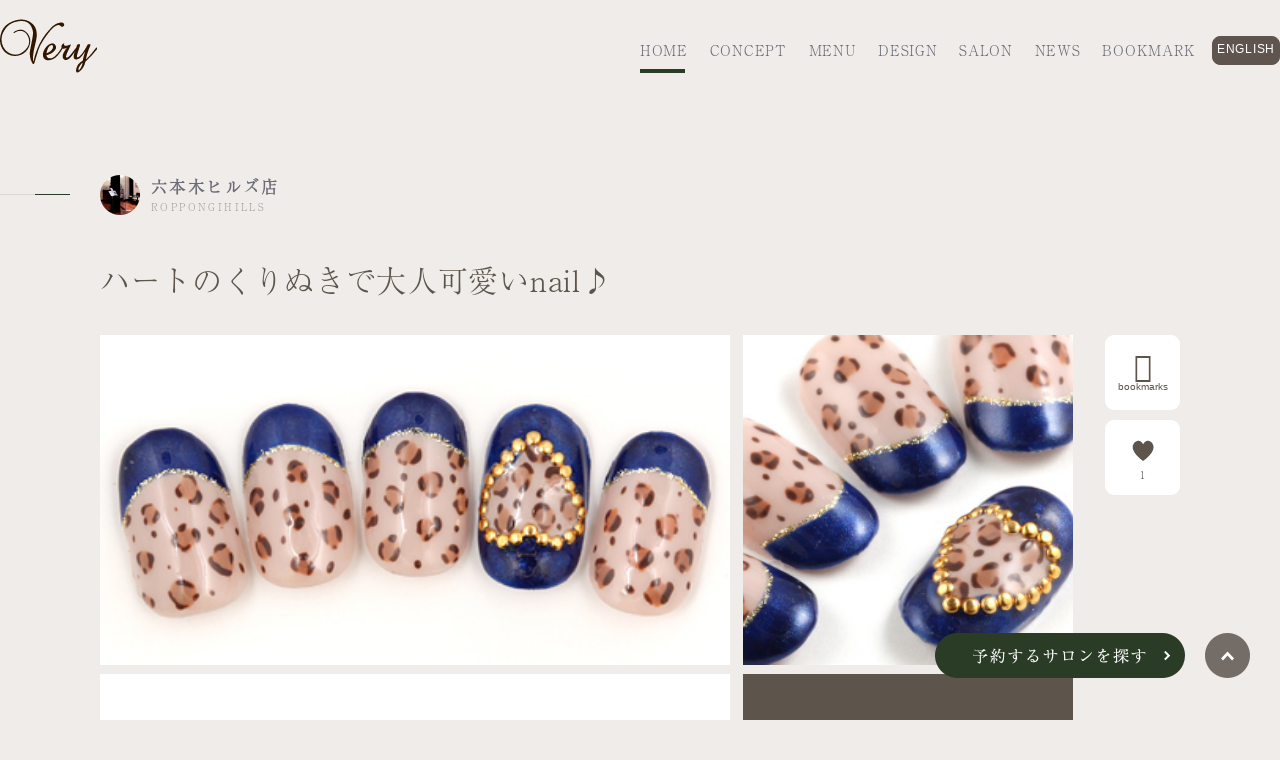

--- FILE ---
content_type: text/html; charset=UTF-8
request_url: https://very.jp/?naildesign=v049hg140101
body_size: 10461
content:
<!doctype html>
<html lang="ja">

<head>
			<!-- Global site tag (gtag.js) - Google Analytics -->
		<script async src="https://www.googletagmanager.com/gtag/js?id=UA-24841983-1"></script>
		<script>
			window.dataLayer = window.dataLayer || [];

			function gtag() {
				dataLayer.push(arguments);
			}
			gtag('js', new Date());

			gtag('config', 'UA-24841983-1');
		</script>
		<!-- Google Tag Manager -->
		<script>
			(function(w, d, s, l, i) {
				w[l] = w[l] || [];
				w[l].push({
					'gtm.start': new Date().getTime(),
					event: 'gtm.js'
				});
				var f = d.getElementsByTagName(s)[0],
					j = d.createElement(s),
					dl = l != 'dataLayer' ? '&l=' + l : '';
				j.async = true;
				j.src =
					'https://www.googletagmanager.com/gtm.js?id=' + i + dl;
				f.parentNode.insertBefore(j, f);
			})(window, document, 'script', 'dataLayer', 'GTM-KWJSX6H');
		</script>
		<!-- End Google Tag Manager -->
		<title>V049HG140101 | ネイルサロン Very</title>
	<meta name="description" content="ネイルサロンブランドVery（ヴェリー）は、クオリティの高い技術とホスピタリティを追求し、お客様お一人おひとりが求める美しさを引き出します。六本木・品川・たまプラーザ・柏の4店舗展開しております。" />
	<meta charset="UTF-8">
	<meta name="viewport" content="width=device-width, initial-scale=1">
	<link rel="profile" href="https://gmpg.org/xfn/11">
	<link rel="shortcut icon" href="https://very.jp/wp-content/themes/nailstation/favicon.ico">
	<link rel="apple-touch-icon" href="https://very.jp/wp-content/themes/nailstation/apple-touch-icon.png">
	<link rel="stylesheet" href="https://use.typekit.net/bou4drp.css">
	<script>
		(function(d) {
			var config = {
					kitId: 'ztk6upn',
					scriptTimeout: 3000,
					async: true
				},
				h = d.documentElement,
				t = setTimeout(function() {
					h.className = h.className.replace(/\bwf-loading\b/g, "") + " wf-inactive";
				}, config.scriptTimeout),
				tk = d.createElement("script"),
				f = false,
				s = d.getElementsByTagName("script")[0],
				a;
			h.className += " wf-loading";
			tk.src = 'https://use.typekit.net/' + config.kitId + '.js';
			tk.async = true;
			tk.onload = tk.onreadystatechange = function() {
				a = this.readyState;
				if (f || a && a != "complete" && a != "loaded") return;
				f = true;
				clearTimeout(t);
				try {
					Typekit.load(config)
				} catch (e) {}
			};
			s.parentNode.insertBefore(tk, s)
		})(document);
	</script>
			<title>V049HG140101 &#8211; ネイルサロン Very</title>

<!-- All in One SEO Pack 2.8 by Michael Torbert of Semper Fi Web Design[915,940] -->
<meta name="description"  content="ネイルサロンブランドVery（ヴェリー）は、クオリティの高い技術とホスピタリティを追求し、お客様お一人おひとりが求める美しさを引き出します。六本木・品川・たまプラーザ・柏の4店舗展開しております。" />

<link rel="canonical" href="https://very.jp/?naildesign=v049hg140101" />
<!-- /all in one seo pack -->
<link rel='dns-prefetch' href='//ajax.googleapis.com' />
<link rel='dns-prefetch' href='//code.ionicframework.com' />
<link rel='dns-prefetch' href='//s.w.org' />
<link rel="alternate" type="application/rss+xml" title="ネイルサロン Very &raquo; フィード" href="https://very.jp/feed" />
<link rel="alternate" type="application/rss+xml" title="ネイルサロン Very &raquo; コメントフィード" href="https://very.jp/comments/feed" />
		<script type="text/javascript">
			window._wpemojiSettings = {"baseUrl":"https:\/\/s.w.org\/images\/core\/emoji\/11\/72x72\/","ext":".png","svgUrl":"https:\/\/s.w.org\/images\/core\/emoji\/11\/svg\/","svgExt":".svg","source":{"concatemoji":"https:\/\/very.jp\/wp-includes\/js\/wp-emoji-release.min.js?ver=4.9.9"}};
			!function(a,b,c){function d(a,b){var c=String.fromCharCode;l.clearRect(0,0,k.width,k.height),l.fillText(c.apply(this,a),0,0);var d=k.toDataURL();l.clearRect(0,0,k.width,k.height),l.fillText(c.apply(this,b),0,0);var e=k.toDataURL();return d===e}function e(a){var b;if(!l||!l.fillText)return!1;switch(l.textBaseline="top",l.font="600 32px Arial",a){case"flag":return!(b=d([55356,56826,55356,56819],[55356,56826,8203,55356,56819]))&&(b=d([55356,57332,56128,56423,56128,56418,56128,56421,56128,56430,56128,56423,56128,56447],[55356,57332,8203,56128,56423,8203,56128,56418,8203,56128,56421,8203,56128,56430,8203,56128,56423,8203,56128,56447]),!b);case"emoji":return b=d([55358,56760,9792,65039],[55358,56760,8203,9792,65039]),!b}return!1}function f(a){var c=b.createElement("script");c.src=a,c.defer=c.type="text/javascript",b.getElementsByTagName("head")[0].appendChild(c)}var g,h,i,j,k=b.createElement("canvas"),l=k.getContext&&k.getContext("2d");for(j=Array("flag","emoji"),c.supports={everything:!0,everythingExceptFlag:!0},i=0;i<j.length;i++)c.supports[j[i]]=e(j[i]),c.supports.everything=c.supports.everything&&c.supports[j[i]],"flag"!==j[i]&&(c.supports.everythingExceptFlag=c.supports.everythingExceptFlag&&c.supports[j[i]]);c.supports.everythingExceptFlag=c.supports.everythingExceptFlag&&!c.supports.flag,c.DOMReady=!1,c.readyCallback=function(){c.DOMReady=!0},c.supports.everything||(h=function(){c.readyCallback()},b.addEventListener?(b.addEventListener("DOMContentLoaded",h,!1),a.addEventListener("load",h,!1)):(a.attachEvent("onload",h),b.attachEvent("onreadystatechange",function(){"complete"===b.readyState&&c.readyCallback()})),g=c.source||{},g.concatemoji?f(g.concatemoji):g.wpemoji&&g.twemoji&&(f(g.twemoji),f(g.wpemoji)))}(window,document,window._wpemojiSettings);
		</script>
		<style type="text/css">
img.wp-smiley,
img.emoji {
	display: inline !important;
	border: none !important;
	box-shadow: none !important;
	height: 1em !important;
	width: 1em !important;
	margin: 0 .07em !important;
	vertical-align: -0.1em !important;
	background: none !important;
	padding: 0 !important;
}
</style>
<link rel='stylesheet' id='wp-ulike-css'  href='https://very.jp/wp-content/plugins/wp-ulike/assets/css/wp-ulike.min.css?ver=3.5.0' type='text/css' media='all' />
<style id='wp-ulike-inline-css' type='text/css'>
.wpulike-default .wp_ulike_btn, .wpulike-default .wp_ulike_btn:hover, #bbpress-forums .wpulike-default .wp_ulike_btn, #bbpress-forums .wpulike-default .wp_ulike_btn:hover{background-color:#b2aba4;}.wpulike-heart .wp_ulike_general_class{background-color:#b2aba4;}
</style>
<link rel='stylesheet' id='nailstation-reset-style-css'  href='https://very.jp/wp-content/themes/nailstation/css/reset.css?ver=4.9.9' type='text/css' media='all' />
<link rel='stylesheet' id='nailstation-base-style-css'  href='https://very.jp/wp-content/themes/nailstation/css/base.css?ver=4.9.9' type='text/css' media='all' />
<link rel='stylesheet' id='ionicon-css'  href='https://code.ionicframework.com/ionicons/2.0.1/css/ionicons.min.css?ver=4.9.9' type='text/css' media='all' />
<link rel='stylesheet' id='nailstation-style-css'  href='https://very.jp/wp-content/themes/nailstation/style.css?ver=4.9.9' type='text/css' media='all' />
<link rel='stylesheet' id='simple-favorites-css'  href='https://very.jp/wp-content/plugins/favorites/assets/css/favorites.css?ver=2.2.0' type='text/css' media='all' />
<script type='text/javascript' src='https://ajax.googleapis.com/ajax/libs/jquery/3.3.1/jquery.min.js?ver=3.3.1'></script>
<script type='text/javascript'>
/* <![CDATA[ */
var favorites_data = {"ajaxurl":"https:\/\/very.jp\/wp-admin\/admin-ajax.php","nonce":"831d2abb75","favorite":"<span>","favorited":"<span>","includecount":"","indicate_loading":"","loading_text":"Loading","loading_image":"","loading_image_active":"","loading_image_preload":"","cache_enabled":"1","button_options":{"button_type":"custom","custom_colors":false,"box_shadow":false,"include_count":false,"default":{"background_default":false,"border_default":false,"text_default":false,"icon_default":false,"count_default":false},"active":{"background_active":false,"border_active":false,"text_active":false,"icon_active":false,"count_active":false}},"authentication_modal_content":"<p>Please login to add favorites.<\/p><p><a href=\"#\" data-favorites-modal-close>Dismiss this notice<\/a><\/p>","authentication_redirect":"","dev_mode":"","logged_in":"","user_id":"0","authentication_redirect_url":"https:\/\/very.jp\/wp-login.php"};
/* ]]> */
</script>
<script type='text/javascript' src='https://very.jp/wp-content/plugins/favorites/assets/js/favorites.min.js?ver=2.2.0'></script>
<link rel='https://api.w.org/' href='https://very.jp/wp-json/' />
<link rel="EditURI" type="application/rsd+xml" title="RSD" href="https://very.jp/xmlrpc.php?rsd" />
<link rel="wlwmanifest" type="application/wlwmanifest+xml" href="https://very.jp/wp-includes/wlwmanifest.xml" /> 
<link rel='prev' title='V037HG131204' href='https://very.jp/?naildesign=v037hg131204' />
<link rel='next' title='V036HG140102' href='https://very.jp/?naildesign=v036hg140102' />
<meta name="generator" content="WordPress 4.9.9" />
<link rel='shortlink' href='https://very.jp/?p=3606' />
<link rel="alternate" type="application/json+oembed" href="https://very.jp/wp-json/oembed/1.0/embed?url=https%3A%2F%2Fvery.jp%2F%3Fnaildesign%3Dv049hg140101" />
<link rel="alternate" type="text/xml+oembed" href="https://very.jp/wp-json/oembed/1.0/embed?url=https%3A%2F%2Fvery.jp%2F%3Fnaildesign%3Dv049hg140101&#038;format=xml" />
		<style type="text/css">.recentcomments a{display:inline !important;padding:0 !important;margin:0 !important;}</style>
				<style type="text/css" id="wp-custom-css">
			.g-nav {
}

.translation{
	border:solid 1px #60554E;
	border-radius:8px;
	font-size:12px;
	background:#60554E;
	font-family:sans-serif;
	padding:0 4px;
	margin-left:16px;
}

.translation a{
	color:#FFFFFF;
}

.tssp{
	margin-left:0px;
	font-size:10px;
}

.g-nav ul li{
	width:auto !important ;
}		</style>
	</head>

<body class="naildesign-template-default single single-naildesign postid-3606">
	<!-- Google Tag Manager (noscript) -->
	<noscript><iframe src="https://www.googletagmanager.com/ns.html?id=GTM-KWJSX6H" height="0" width="0" style="display:none;visibility:hidden"></iframe></noscript>
	<!-- End Google Tag Manager (noscript) -->
	<svg display="none" version="1.1" xmlns="http://www.w3.org/2000/svg" xmlns:xlink="http://www.w3.org/1999/xlink">
  <defs>
    <symbol id="favorite" viewBox="0 0 18 17">
		<path d="M10.022,14.939a2.559,2.559,0,0,0-2.025,0l-3.87,1.949c-.561.278-.943,0-.842-.6l.682-4.257a2.464,2.464,0,0,0-.622-1.91L.276,7.082c-.441-.438-.3-.875.321-.975l4.291-.676A2.558,2.558,0,0,0,6.533,4.257L8.5.418c.281-.557.742-.557,1.043,0l1.965,3.839a2.429,2.429,0,0,0,1.644,1.174l4.291.676c.622.1.762.537.321.975l-3.088,3.043a2.464,2.464,0,0,0-.622,1.91l.682,4.257c.1.617-.281.875-.842.6Z" transform="translate(-0.02)"/>
    </symbol>
	<symbol id="like" viewBox="0 0 16 14.266">
		<path d="M-5231.48-11863.41s-7.922-4.084-8.062-9.316a4.5,4.5,0,0,1,6.647-4.391c1.43,1.17,1.414,1.492,1.414,1.492a3.946,3.946,0,0,1,1.525-1.637,4.44,4.44,0,0,1,6.34,3.521C-5222.675-11868.885-5231.48-11863.41-5231.48-11863.41Z" transform="translate(5239.544 11877.676)"/>  
	</symbol>
	<symbol id="search" viewBox="0 0 20.205 20.376">
		<path d="M19.86,18.172l-3.353-3.5a8.97,8.97,0,0,0,1.834-5.5A9.114,9.114,0,0,0,9.17,0,9.114,9.114,0,0,0,0,9.17a9.114,9.114,0,0,0,9.17,9.17,8.97,8.97,0,0,0,5.5-1.834l3.353,3.5s1.058.833,1.834,0A1.457,1.457,0,0,0,19.86,18.172Zm-17.24-9A6.487,6.487,0,0,1,9.17,2.62a6.487,6.487,0,0,1,6.55,6.55,6.487,6.487,0,0,1-6.55,6.55A6.487,6.487,0,0,1,2.62,9.17Z" transform="translate(0 0)"/>
	</symbol>
	<symbol id="twitter" viewBox="0 0 24 19.467">
		<path d="M45.6,21.467a13.876,13.876,0,0,0,14-14V6.8A10.838,10.838,0,0,0,62,4.267a11.068,11.068,0,0,1-2.8.8A5.188,5.188,0,0,0,61.333,2.4a12.23,12.23,0,0,1-3.067,1.2,4.762,4.762,0,0,0-3.6-1.6,5.009,5.009,0,0,0-4.933,4.933A2.6,2.6,0,0,0,49.867,8,13.785,13.785,0,0,1,39.733,2.8a5.106,5.106,0,0,0-.667,2.533A5.3,5.3,0,0,0,41.2,9.467,4.5,4.5,0,0,1,38.933,8.8h0a4.873,4.873,0,0,0,4,4.8,4.11,4.11,0,0,1-1.333.133,2.269,2.269,0,0,1-.933-.133,5.051,5.051,0,0,0,4.667,3.467A10.067,10.067,0,0,1,39.2,19.2a3.691,3.691,0,0,1-1.2-.133,12.585,12.585,0,0,0,7.6,2.4" transform="translate(-38 -2)"/>
	</symbol>
	<symbol id="instagram" viewBox="0 0 24 24">
		<path d="M12,2.133a36.8,36.8,0,0,1,4.8.133,6.184,6.184,0,0,1,2.267.4,4.683,4.683,0,0,1,2.267,2.267,6.184,6.184,0,0,1,.4,2.267c0,1.2.133,1.6.133,4.8a36.8,36.8,0,0,1-.133,4.8,6.184,6.184,0,0,1-.4,2.267,4.683,4.683,0,0,1-2.267,2.267,6.184,6.184,0,0,1-2.267.4c-1.2,0-1.6.133-4.8.133a36.8,36.8,0,0,1-4.8-.133,6.184,6.184,0,0,1-2.267-.4,4.683,4.683,0,0,1-2.267-2.267,6.184,6.184,0,0,1-.4-2.267c0-1.2-.133-1.6-.133-4.8a36.8,36.8,0,0,1,.133-4.8,6.184,6.184,0,0,1,.4-2.267A4.789,4.789,0,0,1,3.6,3.6a2.254,2.254,0,0,1,1.333-.933,6.184,6.184,0,0,1,2.267-.4A36.8,36.8,0,0,1,12,2.133M12,0A39.4,39.4,0,0,0,7.067.133,8.232,8.232,0,0,0,4.133.667,5.22,5.22,0,0,0,2,2,5.22,5.22,0,0,0,.667,4.133,6.075,6.075,0,0,0,.133,7.067,39.4,39.4,0,0,0,0,12a39.4,39.4,0,0,0,.133,4.933,8.231,8.231,0,0,0,.533,2.933A5.22,5.22,0,0,0,2,22a5.22,5.22,0,0,0,2.133,1.333,8.231,8.231,0,0,0,2.933.533A39.4,39.4,0,0,0,12,24a39.4,39.4,0,0,0,4.933-.133,8.232,8.232,0,0,0,2.933-.533,5.594,5.594,0,0,0,3.467-3.467,8.231,8.231,0,0,0,.533-2.933C23.867,15.6,24,15.2,24,12a39.4,39.4,0,0,0-.133-4.933,8.232,8.232,0,0,0-.533-2.933A5.22,5.22,0,0,0,22,2,5.22,5.22,0,0,0,19.867.667,8.231,8.231,0,0,0,16.933.133,39.4,39.4,0,0,0,12,0m0,5.867A6.035,6.035,0,0,0,5.867,12,6.133,6.133,0,1,0,12,5.867M12,16a3.929,3.929,0,0,1-4-4,3.929,3.929,0,0,1,4-4,3.929,3.929,0,0,1,4,4,3.929,3.929,0,0,1-4,4M18.4,4.133A1.467,1.467,0,1,0,19.867,5.6,1.48,1.48,0,0,0,18.4,4.133"/>  
	</symbol>
	<symbol id="logo" viewBox="0 0 97 53">
		<g>
		<path d="M96.398,27.985 C96.959,27.704 97.31,28.967 96.754,29.949 C96.684,30.019 96.684,30.089 96.614,30.159 C93.2005297,34.5628783 89.4203653,38.6698763 85.314,42.436 C84.6750851,45.7130422 83.0612863,48.7207032 80.684,51.065 C79.141,52.609 77.036,53.521 76.475,52.679 C75.844,51.767 75.846,49.452 77.387,46.295 C78.928,43.138 82.787,41.244 82.787,41.244 C82.998,37.873 85.313,31.773 85.313,31.773 C85.313,31.773 83.839,33.878 81.805,36.614 C79.771,39.35 75.631,41.314 74.088,38.929 C72.615,36.542 75.351,31.216 75.351,31.216 C75.351,31.216 71.353,38.092 67.985,39.916 C64.617,41.74 62.513,39.425 62.653,36.408 C62.723,33.392 67.003,28.13 67.003,28.13 C65.7673005,29.0800487 64.1662346,29.4157204 62.653,29.042 C61.1101298,31.7752755 59.2495523,34.3165767 57.11,36.613 C53.672,40.402 47.429,42.156 44.622,39.56 C41.815,36.964 42.658,32.755 45.183,28.826 C47.708,24.897 52.478,22.301 54.794,24.897 C57.11,27.493 56.127,29.598 53.742,32.053 C51.357,34.508 46.586,35.701 46.586,35.701 C46.586,35.701 46.586,38.437 49.112,38.718 C51.637,39.069 52.83,38.578 55.917,35.842 C58.1850893,33.592209 60.0994534,31.0119645 61.595,28.189 C61.1309583,26.6595801 61.7670615,25.0105763 63.138,24.189 C63.488,23.908 64.611,23.768 64.26,24.189 C64.017725,24.509291 63.9400963,24.9248368 64.0503986,25.3109933 C64.160701,25.6971499 64.4461038,26.0089987 64.821,26.153 C65.944,26.644 68.399,25.732 69.592,25.311 C70.715,24.89 70.995,24.68 70.855,25.171 C70.785,25.662 69.803,27.627 68.54,30.433 C67.207,33.239 64.965,37.8 66.576,38.08 C68.187,38.36 70.014,35.9 71.487,34.08 C72.96,32.26 76.328,27.98 76.328,27.98 C76.328,27.98 76.747,26.441 76.959,25.88 C77.171,25.319 77.45,24.898 77.871,24.828 C78.5018464,24.7929318 79.1341536,24.7929318 79.765,24.828 C80.186,24.828 80.186,25.249 79.905,26.161 C79.555,27.073 78.992,29.668 77.941,32.545 C76.89,35.422 76.75,37.807 77.241,37.877 C77.732,37.947 78.433,37.947 80.819,35.632 C83.205,33.317 86.572,27.143 86.993,26.301 C87.414,25.459 87.625,24.828 88.256,24.828 C88.887,24.828 90.641,24.757 90.641,25.038 C90.0432442,26.8539225 89.3420989,28.6341639 88.541,30.37 C87.4629278,33.470592 86.5726482,36.6333222 85.875,39.841 C90.224,36.474 95.837,28.266 96.398,27.985 Z M48.622,27.704 L48.621,27.704 C47.148,29.809 46.447,33.807 46.447,33.807 C48.2165745,33.2509734 49.844379,32.3174851 51.218,31.071 C52.761,29.528 53.532,27.002 52.761,26.02 C51.99,25.038 50.095,25.604 48.622,27.704 Z M78.929,50.926 C80.8913778,48.7425397 82.1826122,46.0395927 82.648,43.141 C80.963,44.191 79.139,47.208 78.648,48.541 C78.157,49.874 78.508,51.347 78.929,50.926 Z M58.373,5.534 C56.198,5.744 53.883,7.288 51.358,10.022 C48.762,12.757 40.904,22.861 38.519,30.157 C36.134,37.453 34.731,42.364 34.45,43.346 C34.169,44.328 33.257,44.819 32.626,44.188 C30.5749752,40.8446694 29.5958285,36.9539046 29.82,33.038 C30.241,27.776 33.539,16.341 32.907,12.131 C32.275,7.921 29.469,0.837 20.559,1.537 C11.579,2.239 6.671,6.097 3.371,12.622 C0.354520189,18.4112504 1.13013347,25.4486376 5.335,30.442 C9.053,34.581 15.577,36.897 21.19,33.529 C26.877,30.161 29.959,25.25 28.977,20.129 C28.205,15.849 25.469,11.85 21.26,11.429 C19.0525272,11.2016907 16.8368053,11.7744286 15.016,13.043 C14.455,13.323 14.034,13.744 13.543,13.604 C13.192,13.461 13.473,12.762 14.525,12.061 C15.577,11.36 19.854,9.255 23.154,10.588 C27.7388286,12.581919 30.5753615,17.2426237 30.24,22.231 C29.7517038,30.4362426 22.8099023,36.7555226 14.595,36.473 C5.335,36.403 -0.137,27.988 0.004,20.828 C0.143,13.602 2.669,7.287 9.404,3.429 C16.139,-0.429 25.258,-2.042 32.204,4.061 C39.15,10.164 36.346,20.127 35.361,24.196 C34.376,28.265 32.695,34.93 32.976,40.613 C33.048,42.156 33.467,42.156 33.748,40.613 C35.0717123,34.8769602 37.0734592,29.3188647 39.711,24.056 C43.0423248,17.4610895 47.5339968,11.5199557 52.971,6.517 C56.9,3.149 61.954,2.307 63.354,3.57 C64.016271,4.07277657 64.3166994,4.92085064 64.1186112,5.72840759 C63.920523,6.53596454 63.2617547,7.14875421 62.442,7.288 C60.618,7.569 60.548,5.324 58.373,5.534 Z"></path>
	  </g>
	</symbol>
  </defs>
</svg>				<div id="page" class="site">
							<header>
		<div class="inner large">
			<div class="brand">
				<a href="/">
				<svg class="logo logo-dark">
					<use xlink:href="#logo"/>
				</svg>
				</a>
			</div>
			<div class="g-nav">
				<ul>
					<li><a href="/">HOME</a></li>
					<li><a href="/concept">CONCEPT</a></li>
					<li class="has-child">MENU
						<div class="menu-panel">
							<h2>Veryのサービスメニュー</h2>
							<div class="panel-group-top">
								<div class="panel-large">
									<div class="nav-nail nav-item">
										<a href="/nail">
											<h3>NAIL</h3>
											<p>ハンド・フットネイルと<br>ケアメニュー</p>
										</a>
									</div>
								</div>
								<div class="panel-group-small">
									<div class="nav-homecare nav-item">
										<a href="/homecare">
											<h3>HOME CARE</h3>
											<p>お家でできるホームケアメニュー</p>
										</a>
									</div>
									<div class="nav-first nav-item">
										<a href="/first">
											<h3>FIRST</h3>
											<p>初めての方へ</p>
										</a>
									</div>
								</div>
							</div>
						</div>
					</li>
					<li><a href="/naildesign">DESIGN</a></li>
					<li><a href="/salon">SALON</a></li>
					<li><a href="/news">NEWS</a></li>
					<li><a href="/bookmark">BOOKMARK</a></li>
				</ul>
				<span id="underline"></span>
				<div class="translation">
					<a href="https://very-jp.translate.goog/v049hg140101?_x_tr_sl=ja&_x_tr_tl=en&_x_tr_hl=ja" class="en">ENGLISH</a>
				</div>
				<!--
					<div class="bookmark">
										<span class="no_bookmarks"></span>				</div>
				-->
			</div>
		</div>
	</header>
		<div id="content" class="site-content">
					<div class="main-image">
				<!--ページタイトル-->
													
				<!--メイン画像-->
																</div>
				<!--パンくずリスト-->
		
	<div id="primary" class="content-area">
		<main id="main" class="site-main">

		
<article id="post-3606" class="post-3606 naildesign type-naildesign status-publish hentry tag-16 tag-17 tag-18">
	<section>
		
		<div id="single-naildesign">
			<div class="entry-header">
				<div class="line-circle short">
					<span></span>
				</div>
				<div class="inner">
					<div class="salon-names">
						<div class="salon-icon">
							<img src="wp-content/themes/nailstation/images/salon/icon-circle/icon_49.png" width="40" height="40">						</div>

							<div class="salon-name">
								<h2>六本木ヒルズ店<span>ROPPONGIHILLS</span></h2>							</div>
						</div>
						<div class="content">
							<p>ハートのくりぬきで大人可愛いnail♪</p>						</div>
					</div>
				</div>

			<div class="entry-content">
				<div class="inner">
					<div class="design-box">
						<div class="thumbnails">
							<div class="thumb_l">
								<img src="/wp-content/uploads/2018/10/V049HG140101.jpg" alt="ハートのくりぬきで大人可愛いnail♪" width="630" height="330">							</div>
							<div class="thumb_s">
								<img src="/wp-content/uploads/2018/10/V049HG140101_s.jpg" alt="ハートのくりぬきで大人可愛いnail♪" width="330" height="330">							</div>
						</div><!--/.thumbnails-->
						<div class="details">
							<div class="meta">

								<div class="detail">
									<span class="label">BASE</span>
									<span>ジェル</span>								</div>

								<div class="detail use-color">
									<span class="label">COLOR</span>
									<span class="color blue">blue</span><span class="color beige">beige</span><span class="color brown">brown</span>								</div>

								<div class="detail">
									<span class="label">TASTE</span>
									<span>キュート</span>								</div>

								<div class="detail">
									<span class="label">SCENE</span>
									<span>デート</span>
								</div>

							</div><!--/.meta-->

							<div class="prices">
																																	<div class="visitor">
									<span class="label">価格</span>
									<span>¥16,570</span>								</div>
							</div><!--/.prices-->

						</div><!--/.details-->
					</div><!--/.design-box-->
					<div class="review-box">
						<div class="btn btn-favorite">
							<button class="simplefavorite-button" data-postid="3606" data-siteid="1" data-groupid="1" data-favoritecount="0" style=""><span></button>						</div>
						<div class="btn btn-like">
									<div class="wpulike wpulike-robeen " ><div class="wp_ulike_general_class wp_ulike_is_unliked"><label><input 	type="checkbox"
							data-ulike-id="3606"
							data-ulike-nonce="a1728caaf2"
							data-ulike-type="likeThis"
							data-ulike-status="3"
							class="wp_ulike_btn wp_ulike_put_image"
							 /><svg class="heart-svg" viewBox="467 392 58 57" xmlns="http://www.w3.org/2000/svg"><g class="Group" fill="none" fill-rule="evenodd" transform="translate(467 392)"><path d="M29.144 20.773c-.063-.13-4.227-8.67-11.44-2.59C7.63 28.795 28.94 43.256 29.143 43.394c.204-.138 21.513-14.6 11.44-25.213-7.214-6.08-11.377 2.46-11.44 2.59z" class="heart" fill="#AAB8C2" /><circle class="main-circ" fill="#E2264D" opacity="0" cx="29.5" cy="29.5" r="1.5" /><g class="grp7" opacity="0" transform="translate(7 6)"><circle class="oval1" fill="#9CD8C3" cx="2" cy="6" r="2" /><circle class="oval2" fill="#8CE8C3" cx="5" cy="2" r="2" /></g><g class="grp6" opacity="0" transform="translate(0 28)"><circle class="oval1" fill="#CC8EF5" cx="2" cy="7" r="2" /><circle class="oval2" fill="#91D2FA" cx="3" cy="2" r="2" /></g><g class="grp3" opacity="0" transform="translate(52 28)"><circle class="oval2" fill="#9CD8C3" cx="2" cy="7" r="2" /><circle class="oval1" fill="#8CE8C3" cx="4" cy="2" r="2" /></g><g class="grp2" opacity="0" transform="translate(44 6)" fill="#CC8EF5"><circle class="oval2" transform="matrix(-1 0 0 1 10 0)" cx="5" cy="6" r="2" /><circle class="oval1" transform="matrix(-1 0 0 1 4 0)" cx="2" cy="2" r="2" /></g><g class="grp5" opacity="0" transform="translate(14 50)" fill="#91D2FA"><circle class="oval1" transform="matrix(-1 0 0 1 12 0)" cx="6" cy="5" r="2" /><circle class="oval2" transform="matrix(-1 0 0 1 4 0)" cx="2" cy="2" r="2" /></g><g class="grp4" opacity="0" transform="translate(35 50)" fill="#F48EA7"><circle class="oval1" transform="matrix(-1 0 0 1 12 0)" cx="6" cy="5" r="2" /><circle class="oval2" transform="matrix(-1 0 0 1 4 0)" cx="2" cy="2" r="2" /></g><g class="grp1" opacity="0" transform="translate(24)" fill="#9FC7FA"><circle class="oval1" cx="2.5" cy="3" r="2" /><circle class="oval2" cx="7.5" cy="2" r="2" /></g></g></svg><span class="count-box">1</span>					</label></div></div>
							</div>
					</div>
				</div><!--/.inner-->
			</div>
		</div>
	</section>
	<section class="reccomend">
		<div class="line-circle short">
			<span></span>
		</div>
		<div class="inner">
			<div class="section-title">
				<h2>RECOMENDED NAIL</h2>
				<p>このデザインもおすすめです</p>
			</div>
			<div class="recommend-content">

									<div class="item">
		<div class="vote">
		<div class="bookmark-btn">
			<button class="simplefavorite-button" data-postid="3803" data-siteid="1" data-groupid="1" data-favoritecount="2" style=""><span></button>		</div>
		<div class="favorite-btn">
					<div class="wpulike wpulike-robeen " ><div class="wp_ulike_general_class wp_ulike_is_unliked"><label><input 	type="checkbox"
							data-ulike-id="3803"
							data-ulike-nonce="05cc90ac8d"
							data-ulike-type="likeThis"
							data-ulike-status="3"
							class="wp_ulike_btn wp_ulike_put_image"
							 /><svg class="heart-svg" viewBox="467 392 58 57" xmlns="http://www.w3.org/2000/svg"><g class="Group" fill="none" fill-rule="evenodd" transform="translate(467 392)"><path d="M29.144 20.773c-.063-.13-4.227-8.67-11.44-2.59C7.63 28.795 28.94 43.256 29.143 43.394c.204-.138 21.513-14.6 11.44-25.213-7.214-6.08-11.377 2.46-11.44 2.59z" class="heart" fill="#AAB8C2" /><circle class="main-circ" fill="#E2264D" opacity="0" cx="29.5" cy="29.5" r="1.5" /><g class="grp7" opacity="0" transform="translate(7 6)"><circle class="oval1" fill="#9CD8C3" cx="2" cy="6" r="2" /><circle class="oval2" fill="#8CE8C3" cx="5" cy="2" r="2" /></g><g class="grp6" opacity="0" transform="translate(0 28)"><circle class="oval1" fill="#CC8EF5" cx="2" cy="7" r="2" /><circle class="oval2" fill="#91D2FA" cx="3" cy="2" r="2" /></g><g class="grp3" opacity="0" transform="translate(52 28)"><circle class="oval2" fill="#9CD8C3" cx="2" cy="7" r="2" /><circle class="oval1" fill="#8CE8C3" cx="4" cy="2" r="2" /></g><g class="grp2" opacity="0" transform="translate(44 6)" fill="#CC8EF5"><circle class="oval2" transform="matrix(-1 0 0 1 10 0)" cx="5" cy="6" r="2" /><circle class="oval1" transform="matrix(-1 0 0 1 4 0)" cx="2" cy="2" r="2" /></g><g class="grp5" opacity="0" transform="translate(14 50)" fill="#91D2FA"><circle class="oval1" transform="matrix(-1 0 0 1 12 0)" cx="6" cy="5" r="2" /><circle class="oval2" transform="matrix(-1 0 0 1 4 0)" cx="2" cy="2" r="2" /></g><g class="grp4" opacity="0" transform="translate(35 50)" fill="#F48EA7"><circle class="oval1" transform="matrix(-1 0 0 1 12 0)" cx="6" cy="5" r="2" /><circle class="oval2" transform="matrix(-1 0 0 1 4 0)" cx="2" cy="2" r="2" /></g><g class="grp1" opacity="0" transform="translate(24)" fill="#9FC7FA"><circle class="oval1" cx="2.5" cy="3" r="2" /><circle class="oval2" cx="7.5" cy="2" r="2" /></g></g></svg><span class="count-box">5</span>					</label></div></div>
			</div>
	</div>
	<div class="item-overlay">
		<a href="https://very.jp/?naildesign=v049hg181232">
			<div class="tag">
				<ul>
					<li>上品</li><li>冬ネイル</li><li>六本木</li><li>六本木ヒルズ</li><li>冬</li><li>雪の結晶</li><li>パラジェル</li>				</ul>
			</div>
			<div class="content">
			<p>2色使いフレンチで立体感...</p>			</div>
			<div class="price">
																	<div class="visitor">
					<span class="label">PRICE</span>
					<span>¥12,724</span>				</div>
			</div>
		</a>
	</div>
	<div class="item-image">
		<img src="/wp-content/uploads/2018/11/6629_1812_032s.jpg" alt="2色使いフレンチで立体感のある手元に" width="330" height="330">	</div>
</div>
									<div class="item">
		<div class="vote">
		<div class="bookmark-btn">
			<button class="simplefavorite-button" data-postid="4710" data-siteid="1" data-groupid="1" data-favoritecount="1" style=""><span></button>		</div>
		<div class="favorite-btn">
					<div class="wpulike wpulike-robeen " ><div class="wp_ulike_general_class wp_ulike_is_unliked"><label><input 	type="checkbox"
							data-ulike-id="4710"
							data-ulike-nonce="1d079749ff"
							data-ulike-type="likeThis"
							data-ulike-status="3"
							class="wp_ulike_btn wp_ulike_put_image"
							 /><svg class="heart-svg" viewBox="467 392 58 57" xmlns="http://www.w3.org/2000/svg"><g class="Group" fill="none" fill-rule="evenodd" transform="translate(467 392)"><path d="M29.144 20.773c-.063-.13-4.227-8.67-11.44-2.59C7.63 28.795 28.94 43.256 29.143 43.394c.204-.138 21.513-14.6 11.44-25.213-7.214-6.08-11.377 2.46-11.44 2.59z" class="heart" fill="#AAB8C2" /><circle class="main-circ" fill="#E2264D" opacity="0" cx="29.5" cy="29.5" r="1.5" /><g class="grp7" opacity="0" transform="translate(7 6)"><circle class="oval1" fill="#9CD8C3" cx="2" cy="6" r="2" /><circle class="oval2" fill="#8CE8C3" cx="5" cy="2" r="2" /></g><g class="grp6" opacity="0" transform="translate(0 28)"><circle class="oval1" fill="#CC8EF5" cx="2" cy="7" r="2" /><circle class="oval2" fill="#91D2FA" cx="3" cy="2" r="2" /></g><g class="grp3" opacity="0" transform="translate(52 28)"><circle class="oval2" fill="#9CD8C3" cx="2" cy="7" r="2" /><circle class="oval1" fill="#8CE8C3" cx="4" cy="2" r="2" /></g><g class="grp2" opacity="0" transform="translate(44 6)" fill="#CC8EF5"><circle class="oval2" transform="matrix(-1 0 0 1 10 0)" cx="5" cy="6" r="2" /><circle class="oval1" transform="matrix(-1 0 0 1 4 0)" cx="2" cy="2" r="2" /></g><g class="grp5" opacity="0" transform="translate(14 50)" fill="#91D2FA"><circle class="oval1" transform="matrix(-1 0 0 1 12 0)" cx="6" cy="5" r="2" /><circle class="oval2" transform="matrix(-1 0 0 1 4 0)" cx="2" cy="2" r="2" /></g><g class="grp4" opacity="0" transform="translate(35 50)" fill="#F48EA7"><circle class="oval1" transform="matrix(-1 0 0 1 12 0)" cx="6" cy="5" r="2" /><circle class="oval2" transform="matrix(-1 0 0 1 4 0)" cx="2" cy="2" r="2" /></g><g class="grp1" opacity="0" transform="translate(24)" fill="#9FC7FA"><circle class="oval1" cx="2.5" cy="3" r="2" /><circle class="oval2" cx="7.5" cy="2" r="2" /></g></g></svg><span class="count-box">2</span>					</label></div></div>
			</div>
	</div>
	<div class="item-overlay">
		<a href="https://very.jp/?naildesign=v049hg200430">
			<div class="tag">
				<ul>
									</ul>
			</div>
			<div class="content">
			<p>桜ネイル</p>			</div>
			<div class="price">
																	<div class="visitor">
					<span class="label">PRICE</span>
					<span>¥15,170</span>				</div>
			</div>
		</a>
	</div>
	<div class="item-image">
		<img src="/wp-content/uploads/2020/03/7211_2004_030s.jpg" alt="桜ネイル" width="330" height="330">	</div>
</div>
									<div class="item">
		<div class="vote">
		<div class="bookmark-btn">
			<button class="simplefavorite-button" data-postid="7344" data-siteid="1" data-groupid="1" data-favoritecount="0" style=""><span></button>		</div>
		<div class="favorite-btn">
					<div class="wpulike wpulike-robeen " ><div class="wp_ulike_general_class wp_ulike_is_unliked"><label><input 	type="checkbox"
							data-ulike-id="7344"
							data-ulike-nonce="ddf7a6f88f"
							data-ulike-type="likeThis"
							data-ulike-status="3"
							class="wp_ulike_btn wp_ulike_put_image"
							 /><svg class="heart-svg" viewBox="467 392 58 57" xmlns="http://www.w3.org/2000/svg"><g class="Group" fill="none" fill-rule="evenodd" transform="translate(467 392)"><path d="M29.144 20.773c-.063-.13-4.227-8.67-11.44-2.59C7.63 28.795 28.94 43.256 29.143 43.394c.204-.138 21.513-14.6 11.44-25.213-7.214-6.08-11.377 2.46-11.44 2.59z" class="heart" fill="#AAB8C2" /><circle class="main-circ" fill="#E2264D" opacity="0" cx="29.5" cy="29.5" r="1.5" /><g class="grp7" opacity="0" transform="translate(7 6)"><circle class="oval1" fill="#9CD8C3" cx="2" cy="6" r="2" /><circle class="oval2" fill="#8CE8C3" cx="5" cy="2" r="2" /></g><g class="grp6" opacity="0" transform="translate(0 28)"><circle class="oval1" fill="#CC8EF5" cx="2" cy="7" r="2" /><circle class="oval2" fill="#91D2FA" cx="3" cy="2" r="2" /></g><g class="grp3" opacity="0" transform="translate(52 28)"><circle class="oval2" fill="#9CD8C3" cx="2" cy="7" r="2" /><circle class="oval1" fill="#8CE8C3" cx="4" cy="2" r="2" /></g><g class="grp2" opacity="0" transform="translate(44 6)" fill="#CC8EF5"><circle class="oval2" transform="matrix(-1 0 0 1 10 0)" cx="5" cy="6" r="2" /><circle class="oval1" transform="matrix(-1 0 0 1 4 0)" cx="2" cy="2" r="2" /></g><g class="grp5" opacity="0" transform="translate(14 50)" fill="#91D2FA"><circle class="oval1" transform="matrix(-1 0 0 1 12 0)" cx="6" cy="5" r="2" /><circle class="oval2" transform="matrix(-1 0 0 1 4 0)" cx="2" cy="2" r="2" /></g><g class="grp4" opacity="0" transform="translate(35 50)" fill="#F48EA7"><circle class="oval1" transform="matrix(-1 0 0 1 12 0)" cx="6" cy="5" r="2" /><circle class="oval2" transform="matrix(-1 0 0 1 4 0)" cx="2" cy="2" r="2" /></g><g class="grp1" opacity="0" transform="translate(24)" fill="#9FC7FA"><circle class="oval1" cx="2.5" cy="3" r="2" /><circle class="oval2" cx="7.5" cy="2" r="2" /></g></g></svg><span class="count-box">0</span>					</label></div></div>
			</div>
	</div>
	<div class="item-overlay">
		<a href="https://very.jp/?naildesign=v202hg250515_2">
			<div class="tag">
				<ul>
									</ul>
			</div>
			<div class="content">
			<p>【梅雨押し花ネイル】 ご...</p>			</div>
			<div class="price">
																	<div class="visitor">
					<span class="label">PRICE</span>
					<span>¥16,410</span>				</div>
			</div>
		</a>
	</div>
	<div class="item-image">
		<img src="/wp-content/uploads/2025/05/f914e1fd0bfdf2d0a9baee5781ca5bf7.png" alt="<h1>【梅雨押し花ネイル】</h1>
<br>
<h6>ご予約の際はメニューの『ハンド カラージェル10本』と『ハンド デザイン各種』をご選択ください。<br>" width="330" height="330">	</div>
</div>
											</div>

			<!--<div class="bnr-design-search">
				<a href="#">
				<div class="icon-search">
					<svg class="icon icon-light">
						<use xlink:href="#search"/>
					</svg>
				</div>
				<p>NAIL DESIGN SEARCH<span>ネイルをさがす</span></p>
				</a>
			</div>-->
		</div>

	</section>
</article>

		</main><!-- #main -->
	</div><!-- #primary -->

	</div><!-- #content -->

	<footer>
								<div class="customer-service">
				<div class="inner">
					<div class="bnr_salon">
						<a href="/salon"><img src="https://very.jp/wp-content/themes/nailstation/images/footer/footer_salon.png" width="630" height="200"></a>
					</div>
<!-- 					<div class="bnr_footer_pointcard">
						<a href="/cardmember"><img src="https://very.jp/wp-content/themes/nailstation/images/footer/footer_pointcard.png" width="380" height="200"></a>
					</div> -->
				</div>
			</div>
										<div class="footer-inner">
	<div class="f-nav pages">
		<div class="inner">
			<div class="brand">
				<svg class="logo logo-light">
					<use xlink:href="#logo"/>
				</svg>
			</div>
			<div class="sns">
				<!--<a href="https://twitter.com/nailstationnews?lang=ja" target="_blank" class="twitter">
					<svg class="icon icon-light">
						<use xlink:href="#twitter"/>
					</svg>
				</a>-->
				<a href="https://www.instagram.com/nail_beauty_very/" target="_blank" class="instagram">
					<svg class="icon icon-light">
						<use xlink:href="#instagram"/>
					</svg>
				</a>
			</div>
			<ul>
				<li><a href="/agreement">ヴェリー サロンご利用規約</a></li>
				<li><a href="/pointterms">ポイント規約</a></li>
				<li><a href="/prepaidterms">プリペイドサービス利用規約</a></li>
				<li><a href="/privacy">プライバシーポリシー</a></li>
			</ul>
			<ul>
				<li><a href="//hd.belle-x.com/contact/" target="_blank">お問い合わせ</a></li>
				<li><a href="/faq">よくあるご質問</a></li>
				<li><a href="//recruit.belle-x.com/" target="_blank">リクルート</a></li>
				<li><a href="//belle-x.com/#company" target="_blank">運営会社</a></li>
				<li><a href="/sitemap">サイトマップ</a></li>
			</ul>
			<div class="copyright">
				<small><a href="//belle-x.com/#company" target="_blank">©Belle-x.co.,Ltd.</a></small>
			</div>
		</div>
	</div>
</div>
						</footer><!-- #colophon -->
			<div class="navbtn">
			<div class="FlexWrap">
				<div class="FlexLeft">
					<a href="/salon">
						<img src="https://very.jp/wp-content/themes/nailstation/images/bnr_salom@2x.png">
					</a>
				</div>
				<div class="FlexRight">
					<a href="#"><img src="https://very.jp/wp-content/themes/nailstation/images/page_top.png" alt=""></a>
				</div>
			</div>
		</div>
		<style type="text/css">
			.FlexWrap { display: -webkit-flex; display: flex; -webkit-flex-direction: row; flex-direction: row; flex-wrap: wrap; -webkit-flex-wrap: wrap; -webkit-justify-content: space-between; justify-content: space-between; -webkit-align-content: flex-start; align-content: flex-start; align-items: flex-start; }
			.navbtn { position: fixed; bottom: 42px; right: 30px; z-index: 1000; }
			.navbtn img { vertical-align: bottom; }
			.navbtn .FlexLeft { padding-right: 20px; }
			.navbtn .FlexLeft img { width: 250px; }
			.navbtn .FlexRight img { width: 45px; }
			@media only screen and (max-width: 767px) {
				.navbtn { position: fixed; bottom: 23px; right: 0; left: 50%; transform: translateX(-50%); width: 84%; margin: 0 auto; }
				.navbtn .FlexWrap { flex-wrap: nowrap; }
			}
		</style>
</div><!-- #page -->

<script type='text/javascript'>
/* <![CDATA[ */
var wp_ulike_params = {"ajax_url":"https:\/\/very.jp\/wp-admin\/admin-ajax.php","notifications":"0"};
/* ]]> */
</script>
<script type='text/javascript' src='https://very.jp/wp-content/plugins/wp-ulike/assets/js/wp-ulike.min.js?ver=3.5.0'></script>
<script type='text/javascript' src='https://very.jp/wp-content/themes/nailstation/js/navigation.js?ver=20151215'></script>
<script type='text/javascript' src='https://very.jp/wp-content/themes/nailstation/js/skip-link-focus-fix.js?ver=20151215'></script>
<script type='text/javascript' src='https://very.jp/wp-content/themes/nailstation/js/script.js?ver=20180903'></script>
<script type='text/javascript' src='https://very.jp/wp-content/themes/nailstation/js/infinite-scroll.min.js?ver=20180912'></script>
<script type='text/javascript' src='https://very.jp/wp-includes/js/wp-embed.min.js?ver=4.9.9'></script>
<script src="https://cdnjs.cloudflare.com/ajax/libs/jquery-infinitescroll/2.1.0/jquery.infinitescroll.min.js"></script>
	<script type="text/javascript">
	$(function(){
		$('#read-more').infinitescroll({
			navSelector  : ".pagenavi",     // ナビゲーション要素を指定
			nextSelector : ".pagenavi a",　// ナビゲーションの「次へ」の要素を指定
			itemSelector : ".each-post"   // 表示させる要素を指定
		});
	});

</script>
</body>
</html>


--- FILE ---
content_type: text/css
request_url: https://very.jp/wp-content/themes/nailstation/css/base.css?ver=4.9.9
body_size: 1275
content:
/*CSS Variable*/

:root {
	/*color*/
	--primary: rgba(42, 60, 38, 1); /*変更済み*/
	--secondary: rgba(93, 85, 75, 1); /*変更済み*/
	
	--dark-gray: rgba(60, 61, 67, 1);
	--medium-gray:  rgba(106, 107, 118, 1);
	--gray:  rgba(163, 159, 155, 1);
	--light-gray:  rgba(219, 217, 213, 1);
	
	--brown: rgba(93, 85, 75, 1);
	--medium-brown: rgba(178, 171, 164, 1);
	--light-brown: rgba(240, 236, 233, 1); /*変更済み*/
	
	--white: rgba(250, 249, 247, 1);
	--clear: rgba(255, 255, 255, 1);
	--black: rgba(112, 112, 112, 1);
	--dark: rgba(123, 128, 142, 1);
	
	--overlay: rgba(0, 0, 0, 0.8);
	
	--nail-pink: #EBA1D8;
	--nail-purple: #AD83DE;
	--nail-navy: #2D3083;
	--nail-blue: #69AEDB;
	--nail-green: #94D06D;
	--nail-yellow: #FFE626;
	--nail-orange: #F29F3C;
	--nail-red: #BF412C;
	--nail-brown: #764926;
	--nail-black: #313131;
	--nail-gray: #7E7E7E;
	--nail-white: #FFFFFF;
	--nail-beige: #E0D2BB;
	--nail-silver: linear-gradient(139deg, #FFFFFF, #C4CCCC, #EAEAEA);
	--nail-gold: linear-gradient(137deg, #FFFFFF, #908E54, #DED7A1);
	--nail-clear: linear-gradient(180deg, #FFFFFF, #DDDDDD);
	--nail-multi: linear-gradient(180deg, #E67B98, #88A2E5, #70E0BE, #AFE578, #E0E074);
	
	--check-bg: #B2ABA4;
}

body {
	font-family: 'Source Serif Pro', a-otf-ryumin-pr6n, serif;
	background: var(--light-brown);
	color: var(--secondary);
	font-size: 1.4rem;
	letter-spacing: .05em;
	line-height: 2.14;
}

h1 {
	/*font-size: 4rem;*/
	font-weight: 200;
	letter-spacing: .15em;
}

h2 {
	font-size: 3rem;
	font-weight: 200;
	letter-spacing: .15em;
	line-height: 2.6;
}

h3 {
	font-size: 2rem;
	font-weight: 600;
	letter-spacing: .15em;
	line-height: 1.8;
}

h4 {
	font-size: 1.3rem;
	font-weight: 400;
	letter-spacing: .15em;
	line-height: 1.65;
}

h5 {
	font-size: 1rem;
	font-weight: 400;
	letter-spacing: 0.1em;
	line-height: 1.5;
}

a {
	color: var(--medium-gray);
}

.note {
	color: var(--gray);
	font-size: 1.3rem;
	letter-spacing: .3em;
	line-height: 1.7;
	
}

.emphasis {
	color: var(--secondary);
	font-weight: 600;
}

.inner {
	margin: 0 auto;
	width: 100%;
	max-width: 108rem;
	display: flex;
	align-items: center;
}

.inner.large {
	max-width: 128rem;
}

.inner.small {
	max-width: 87.5rem;
}

.blur:hover img {
	filter: blur(2px) brightness(90%);
}

.clearfix::after{
  content: "";
  display: block;
  clear: both;
}

/*progress*/

.splash {
	position: fixed;
	top: 0;
	left: 0;
	z-index: 9999;
	width: 100%;
	height: 100%;
	background: var(--light-brown);
}

.splash .progress-wrap {
	display: flex;
	flex-direction: column;
	align-items: center;
	justify-content: center;
	width: 100%;
	height: 100%;
}

.splash .logo {
	width: 9,7rem;
	height: 5.3rem;
	margin-bottom: 3.6rem;
}

.splash .progress {
  position: relative;
  display: block;
  max-width: 251px;
  width: 251px;
  height: 2px;
  color: transparent;
  font-size: 0;
  background-color: var(--gray);
}

.splash .progress::after {
  position: absolute;
  top: 0;
  left: 0;
  content: '';
  display: block;
  width: 0;
  height: 2px;
  background-color: var(--primary);
  animation: progress;
  animation-duration: 1s;
  animation-fill-mode: forwards;
}

@-webkit-keyframes progress {
  from {
	width: 0;
  }
  to {
	width: 100%;
  }
}

@keyframes progress {
  from {
	width: 0;
  }
  to {
	width: 100%;
  }
}

.tag-new {
	display: inline-block;
	position: absolute;
	top: -1px;
    left: -13px;
	z-index: 4;
	color: var(--white);
	font-size: 1.2rem;
	margin: -4px 0 0 8px;
	width: 62px;
	height: 62px;
}

.pagenation-link {
	width: 100%;
	display: flex;
	padding: 1.2rem;
}

.pagenation-link span {
	width: calc(100% / 3);
	display: inline-block;
}

.new-post {
	text-align: left;
}

.news-top {
	text-align: center;
}

.old-post {
	text-align: right;
}